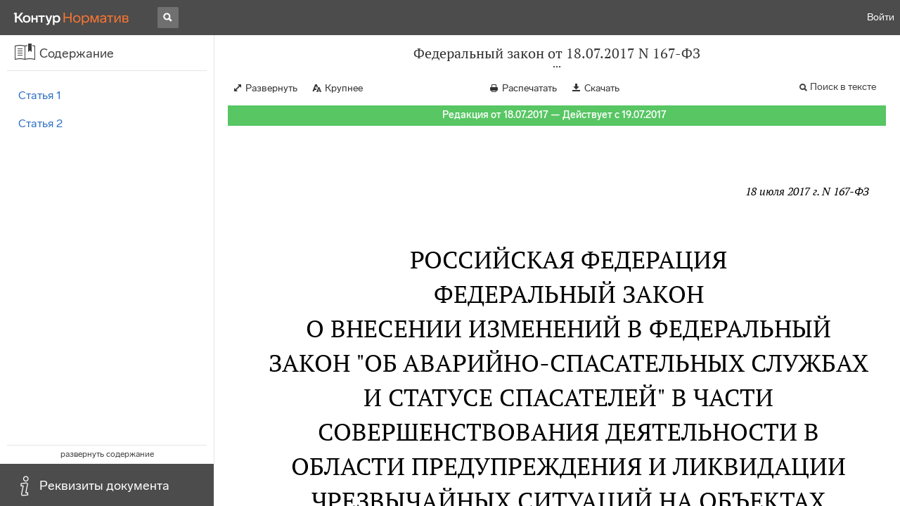

--- FILE ---
content_type: text/html; charset=utf-8
request_url: https://normativ.kontur.ru/document?moduleId=1&documentId=297469
body_size: 11481
content:


<!doctype html>
<html lang="ru" prefix="og: http://ogp.me/ns# article: http://ogp.me/ns/article#">
<head runat="server">
	<meta charset="utf-8">


<title>Федеральный закон от 18.07.2017 N 167-ФЗ &mdash; Редакция от 18.07.2017 &mdash; Контур.Норматив</title>

	<meta name="description" content="Федеральный закон от 18.07.2017 N 167-ФЗ о внесении изменений в Федеральный закон "Об аварийно-спасательных службах и статусе спасателей" в части совершенствования деятельности в области предупреждения и ликвидации чрезвычайных ситуаций на объектах ведения горных работ &mdash; Редакция от 18.07.2017 &mdash; с последними изменениями скачать на сайте Контур.Норматив" />

	<meta name="keywords" content="Федеральный закон от 18.07.2017 N 167-ФЗ"/>

	<link rel="canonical" href="https://normativ.kontur.ru/document?moduleId=1&documentId=297469" />

	<script type="application/ld+json">
		{  "@context": "http://schema.org",  "@type": "BreadcrumbList",  "itemListElement": [{"@type": "ListItem","position": 1,"item": {  "@id": "https://normativ.kontur.ru/?from=bc_fz",  "name": "Кодексы и Законы"}  }]}
	</script>


	<meta http-equiv="X-UA-Compatible" content="IE=edge">
	<meta name="viewport" content="width=device-width, initial-scale=1">

	
<script src="/theme/js/lib/sentry-7.106.1.min.js?452209055" crossorigin="anonymous"></script>
<script>
	Sentry.init({
		dsn: "https://1ba55aec74cf403a96b32cadeffe9d90@sentry.kontur.host/1023",
		environment: "prod",
		release: "111e34910b2c8c58cfa32a647800ce4dcfc6141b",
		beforeSend: function(event) {
			event.fingerprint = ['{{ default }}', "prod"];

			return event;
		},
		tracesSampleRate: 0.1,
	});
	Sentry.setUser({
		id: null
	});
	Sentry.setTag("protocol", document.location.protocol);
	if (!Object.fromEntries) {
		Sentry.setTag("OldBrowser", "OldBrowser");
	}
</script>
	
<script src="https://metrika.kontur.ru/tracker/normativ.js"></script>
<script src="/theme/js/click-listener.js"></script>
<script>
	normativQueue = [];
	window.listenToClicks(function (trackData) {
		var action = [trackData.id, trackData.className, trackData.textContent].join(' ');
		normativQueue.push(['trackEvent', 'normativ-auto', action, null, JSON.stringify(trackData)]);
	});
</script>


	

<link rel="shortcut icon" type="image/x-icon" href="https://s.kontur.ru/common-v2/icons-products/normativ/favicon/favicon.ico">
<link rel="apple-touch-icon" sizes="120x120" href="/apple-touch-icon.png?v=3">
<link rel="icon" type="image/png" sizes="32x32" href="https://s.kontur.ru/common-v2/icons-products/normativ/favicon/normativ-favicon-32.png">
<link rel="icon" type="image/png" sizes="16x16" href="https://s.kontur.ru/common-v2/icons-products/normativ/favicon/normativ-favicon-16.png">

<link href="/theme/css/document.min.css?452209055" rel="stylesheet"/>
<link href="/theme/css/doc.min.css?452209055" rel="stylesheet"/>



<script type="text/javascript">
	(function() {
		var alreadyInited = window.currentAccountInfo != null;
		if (alreadyInited)
			return;

		var info = window.currentAccountInfo = {
			id: null,
			region: null,
			autoRegion: null,
			roles: "Guest",
			isExternUser: false,
			isDemoUser: false,
			isExpert: false,			
		};

		
	})();
</script>

	<script src="/theme/js/doc-page.min.js?452209055" type="text/javascript"></script>
	<script src="https://yastatic.net/es5-shims/0.0.2/es5-shims.min.js"></script>
	<script src="https://yastatic.net/share2/share.js"></script>

	

<script>
    var pageOptions = pageOptions || {};
    pageOptions.common = {"account":{"accountId":null,"portalUserId":null,"userName":null,"email":null,"newEmail":null,"emailApproved":null,"inn":null,"kpp":null,"phone":null,"orgName":null},"isFTest":false,"tokenInput":"\u003cinput name=\u0022__RequestVerificationToken\u0022 type=\u0022hidden\u0022 value=\u0022jAjIWKqI37qMhIw/JaE5lj9YRhPCso0GFFBZnKN9HcCp6qEQW2WK9ZTf+rmfy0RuZngC68+RPHWyFZQCGwNiotmZyOXX/NEFSO6If2fiUsjWdmbXsBW4i//5ZkC0kO9Aaejcnw==\u0022 /\u003e"};
    window.microSessionId = "2f06abfa-8f47-4ce5-b24a-bf49bbb443b7";
</script>
</head>
<body class="document   " id="document">
<div id="root"></div>
		<div id="OldBrowsersWarning" style="max-height: 66px;" data-tid="OldBrowsersWarning"></div>
<script>
	document.backendVersion =
		'111e34910b2c8c58cfa32a647800ce4dcfc6141b';

	function mobileExpand() {
		var $body = $(document.body);
		if ($(window).width() < 800) {
			$body.addClass('is-mobile-view is-mobile-expanded');
			if ($body.hasClass('is-expanded')) {
				$body.removeClass('is-expanded').addClass('-is-expanded');
			}
		} else {
			$body.removeClass('is-mobile-view is-mobile-expanded');
			if ($body.hasClass('-is-expanded')) {
				$body.removeClass('-is-expanded').addClass('is-expanded');
			}
		}
	}

	mobileExpand();
	$(window).on('resize', mobileExpand);
</script>


<div class="l-main" id="document-area">
			<div class="l-aside">
				

<div class="sidebar" id="js-sidebar">
	<div class="sidebar-blocks">
			<div class="sidebar-block sidebar-contents is-active" data-sidebar-block-type="contents" style="bottom:60px;top:0px;">
				<div class="sidebar-block-title" data-clickable data-tid="SidebarBlockTitle">
					<span class="sidebar-block-title-icon">
						<span class="icon"></span>
					</span>
					<span class="sidebar-block-title-text">Содержание</span>
				</div>
				<div class="sidebar-block-content" id="js-sidebar-contents-frame">

				</div>
			</div>
			<div class="sidebar-block sidebar-info " data-sidebar-block-type="info" style="bottom:5px;">
				<div class="sidebar-block-title" data-clickable data-tid="SidebarBlockTitle">
					<span class="sidebar-block-title-icon">
						<span class="icon"></span>
					</span>
					<span class="sidebar-block-title-text">Реквизиты документа</span>
				</div>
				<div class="sidebar-block-content" id="js-sidebar-info-frame">
					

<div class="doc_info">
		<div class="doc_info-text dt-list_colon-separated">
			<dl><dt>Вид</dt><dd>Закон</dd>
<dt>Принят</dt><dd>Президент РФ 18.07.2017<br/>ГД РФ 07.07.2017<br/>СФ РФ 12.07.2017</dd>
<dt>Номер</dt><dd>167-ФЗ</dd>
<dt>Редакция от</dt><dd>18.07.2017</dd>
<dt>Дата вступления в силу</dt><dd>19.07.2017</dd>
<dt>Статус</dt><dd>Действует</dd>
<dt>Опубликован</dt><dd>Официальный интернет-портал правовой информации, 19.07.2017</dd>
</dl>
		</div>
		<div class="doc_info-title2">Примечания</div>
		<div class="doc_info-text dt-list_colon-separated">
				
<P class="dt-p" data-wi="0">Данный документ вступает в силу со дня его официального опубликования, за исключением положений, для которых установлен иной срок вступления их в силу (<A HREF="#l11" data-status="actual" class="a">пункт 1</A> статьи 2)</P><P class="dt-p" data-wi="27">Абзац четвертый <A HREF="#l21" data-status="actual" class="a">подпункта &quot;а&quot;</A> пункта 2, пункты <A HREF="#l8" data-status="actual" class="a">4</A> и <A HREF="#l24" data-status="actual" class="a">5</A> статьи 1 данного документа вступили в силу по истечении ста восьмидесяти дней после дня официального опубликования данного документа (<A HREF="#l11" data-status="actual" class="a">пункт 2</A> статьи 2)</P><span class="dt-b"></span><P class="dt-p" data-wi="60">Данный документ ИЗМЕНЯЕТ (с 19.07.2017)</P><P class="dt-p" data-wi="65"><A HREF="/document?moduleId=1&amp;documentId=66283#l0" class="c" TARGET="_blank">ФЕДЕРАЛЬНЫЙ ЗАКОН от 22.08.95 N 151-ФЗ</A></P>

		</div>
</div>
				</div>
			</div>
	</div>
</div>

			</div>			
	<div class="l-content">
		<div class="doc_frame" id="js-doc-frame">
			<div class="doc_frame-scroll" id="js-doc-scroll-container">
				


<div class="l-container doc_header" id="js-doc-header">
	<div class="doc_header-wrapper">
		<div class="doc_header-container">
			<div class="doc_header-content">
				
<div class="doc_titlebar-wrapper">
	<div class="doc_titlebar" id="js-titlebar" data-clickable data-tid="DocTitlebar">
		<h1 class="doc_titlebar-title">Федеральный закон от 18.07.2017 N 167-ФЗ</h1>
			<div class="doc_titlebar-title-second">&quot;О внесении изменений в Федеральный закон &quot;Об аварийно-спасательных службах и статусе спасателей&quot; в части совершенствования деятельности в области предупреждения и ликвидации чрезвычайных ситуаций на объектах ведения горных работ&quot;</div>
			<div class="doc_titlebar-toggle"></div>
	</div>
</div>

				<div class="doc_toolbar-wrapper">
	<div class="doc_toolbar" id="js-doc-page-toolbar"></div>
</div>
				




	<div class="rev_info-wrapper">
		<div class="rev_info rev_info--current" id="js-revisions-info">
			<div class="rev_info-status" id="js-revisions-status" data-status="Actual" data-status-type="General"><b>Редакция от 18.07.2017 &mdash; Действует с 19.07.2017</b></div>
		</div>
	</div>
			</div>
		</div>
	</div>
</div>
				<div class="l-container doc_frame-container" id="js-doc-frame-container">
					<div class="doc_container fs-smaller" id="js-doc-container">
						<div class="doc_frame-page doc_frame-page--fst is-in-viewport" >
								<div class="doc_text lmml-2" id="js-doc-text">
										<div class="doc_text_part" id="js-doc-text-part">
											<div class="doc_text_part-content" id="js-doc-text-content-part" >
												<P class="dt-p" data-wi="0"><A NAME="l0"></A></P><P ALIGN=right data-wi="0"><I>18 июля 2017 г. N 167-ФЗ</I></P><H2 style="text-align: center" data-wi="6">РОССИЙСКАЯ ФЕДЕРАЦИЯ</H2><H2 style="text-align: center" data-wi="8">ФЕДЕРАЛЬНЫЙ ЗАКОН</H2><H2 style="text-align: center" data-wi="10">О ВНЕСЕНИИ ИЗМЕНЕНИЙ В ФЕДЕРАЛЬНЫЙ ЗАКОН &quot;ОБ АВАРИЙНО-СПАСАТЕЛЬНЫХ СЛУЖБАХ И СТАТУСЕ СПАСАТЕЛЕЙ&quot; В ЧАСТИ СОВЕРШЕНСТВОВАНИЯ ДЕЯТЕЛЬНОСТИ В ОБЛАСТИ ПРЕДУПРЕЖДЕНИЯ И ЛИКВИДАЦИИ ЧРЕЗВЫЧАЙНЫХ СИТУАЦИЙ НА ОБЪЕКТАХ ВЕДЕНИЯ ГОРНЫХ РАБОТ</H2><P ALIGN=right data-wi="38"><I>Принят</I> <BR><I>Государственной Думой</I> <BR><I>7 июля 2017 года</I></P><span class="dt-b"></span><P ALIGN=right data-wi="45"><I>Одобрен</I> <BR><I>Советом Федерации</I> <BR><I>12 июля 2017 года</I></P><H3 style="text-align: center" data-wi="52"><A NAME="h16"></A>Статья 1</H3><P class="dt-p" data-wi="54">Внести в Федеральный закон <A HREF="/document?moduleId=1&amp;documentId=66283#l0" class="c" TARGET="_blank">от 22 августа 1995 года N 151-ФЗ</A> &quot;Об аварийно-спасательных службах и статусе спасателей&quot; (Собрание законодательства Российской Федерации, 1995, N 35, ст. 3503; 2004, N 35, ст. 3607; 2008, N 18, ст. 1938; 2012, N 41, ст. 5525; 2013, N 27, ст. 3477) следующие изменения:<A NAME="l1"></A></P><P class="dt-p dt-m2" data-wi="102"><span class="dt-m">1)</span> <A HREF="/document?moduleId=1&amp;documentId=66283#l23" class="c" TARGET="_blank">статью 5</A> изложить в следующей редакции:</P><span class="dt-b"></span><P ALIGN=center data-wi="109">&quot;Статья 5. Виды аварийно-спасательных работ</P><span class="dt-b"></span><P class="dt-p dt-m1" data-wi="114"><span class="dt-m">1.</span> К аварийно-спасательным работам относятся:</P><P class="dt-p" data-wi="119">горноспасательные работы - действия, направленные на спасение людей, материальных и культурных ценностей, защиту природной среды в зоне чрезвычайных ситуаций, локализацию аварий и подавление или доведение до минимально возможного уровня воздействия последствий взрывов взрывчатых материалов и (или) рудничных газов, пожаров, загазований, обвалов, выбросов горной массы, затоплений и других видов аварий в горных выработках на объектах ведения горных работ, за исключением объектов бурения и добычи нефти, газа и газового конденсата;<A NAME="l17"></A><A NAME="l2"></A></P><P class="dt-p" data-wi="187">газоспасательные работы - действия, направленные на спасение людей, материальных и культурных ценностей, защиту природной среды, локализацию аварий и подавление или доведение до минимально возможного уровня воздействия последствий аварий в зоне с превышением предельно допустимых концентраций токсичных, и (или) пожароопасных, и (или) взрывоопасных веществ. К газоспасательным работам не относятся работы, отнесенные к аварийно-спасательным работам, связанным с тушением пожаров, и горноспасательным работам;<A NAME="l18"></A><A NAME="l3"></A></P><P class="dt-p" data-wi="247">противофонтанные работы - действия, направленные на спасение людей, материальных и культурных ценностей, защиту природной среды, предупреждение и ликвидацию газонефтеводопроявлений, неуправляемого истечения пластовых флюидов (открытых фонтанов) и грифонообразования на объектах бурения и добычи нефти, газа и газового конденсата и объектах подземного хранения газа и газового конденсата;<A NAME="l19"></A><A NAME="l4"></A></P><P class="dt-p" data-wi="292">поисково-спасательные работы - действия, направленные на поиск и спасение людей, материальных и культурных ценностей, подавление или доведение до минимально возможного уровня воздействия последствий чрезвычайных ситуаций на территориях, в акваториях и на транспорте;</P><P class="dt-p" data-wi="324">аварийно-спасательные работы, связанные с тушением пожаров, - действия, направленные на поиск и спасение людей, материальных и культурных ценностей, защиту природной среды при тушении пожаров на объектах и территориях, за исключением пожаров в горных выработках на объектах ведения горных работ;<A NAME="l20"></A><A NAME="l5"></A></P><P class="dt-p" data-wi="363">работы по ликвидации медико-санитарных последствий чрезвычайных ситуаций - комплекс лечебно-эвакуационных, санитарно-противоэпидемических (профилактических) и медицинских мероприятий в зоне чрезвычайной ситуации, направленных на защиту населения, производственно-технического персонала организаций, а также личного состава аварийно-спасательных служб, аварийно-спасательных формирований.<A NAME="l21"></A></P><P class="dt-p dt-m1" data-wi="397"><span class="dt-m">2.</span> Перечень видов аварийно-спасательных работ может быть дополнен решением Правительства Российской Федерации.&quot;;</P><span class="dt-b"></span><P class="dt-p dt-m2" data-wi="410"><span class="dt-m">2)</span> в <A HREF="/document?moduleId=1&amp;documentId=66283#l45" class="c" TARGET="_blank">статье 7</A>:<A NAME="l6"></A></P><P class="dt-p dt-m2" data-wi="415"><span class="dt-m">а)</span> в <A HREF="/document?moduleId=1&amp;documentId=66283#l47" class="c" TARGET="_blank">пункте 2</A>:</P><P class="dt-p" data-wi="420">абзац первый после слов &quot;аварийно-спасательные формирования&quot; дополнить словами &quot;, за исключением профессиональных аварийно-спасательных служб, профессиональных аварийно-спасательных формирований, выполняющих горноспасательные работы,&quot;;</P><P class="dt-p" data-wi="441">в абзаце втором слова &quot;министерств, ведомств&quot; заменить словами &quot;федеральных органов исполнительной власти&quot;;</P><P class="dt-p" data-wi="454">в абзаце четвертом слова &quot;органами управления при органах исполнительной власти субъектов Российской Федерации, специально уполномоченных на решение задач в области защиты населения и территорий от чрезвычайных ситуаций&quot; заменить словами &quot;территориальными органами федерального органа исполнительной власти, специально уполномоченного на решение задач в области защиты населения и территорий от чрезвычайных ситуаций, в порядке, установленном федеральным органом исполнительной власти, специально уполномоченным на решение задач в области защиты населения и территорий от чрезвычайных ситуаций&quot;;<A NAME="l22"></A><A NAME="l7"></A></P><P class="dt-p dt-m2" data-wi="525"><span class="dt-m">б)</span> дополнить пунктом 2.1 следующего содержания:<A NAME="l32"></A></P><P class="dt-p dt-m1" data-wi="531"><span class="dt-m">&quot;2.1.</span> Профессиональные аварийно-спасательные службы, профессиональные аварийно-спасательные формирования, выполняющие горноспасательные работы, создаются решениями Правительства Российской Федерации по представлению федерального органа исполнительной власти, специально уполномоченного на решение задач в области защиты населения и территорий от чрезвычайных ситуаций, согласованному с заинтересованными федеральными органами исполнительной власти.&quot;;<A NAME="l23"></A><A NAME="l8"></A></P><P class="dt-p dt-m2" data-wi="574"><span class="dt-m">3)</span> часть первую <A HREF="/document?moduleId=1&amp;documentId=66283#l56" class="c" TARGET="_blank">статьи 8</A> после слов &quot;аварийно-спасательных формирований&quot; дополнить словами &quot;, за исключением профессиональных аварийно-спасательных служб, профессиональных аварийно-спасательных формирований, выполняющих горноспасательные работы,&quot;;<A NAME="l24"></A></P><P class="dt-p dt-m2" data-wi="598"><span class="dt-m">4)</span> в <A HREF="/document?moduleId=1&amp;documentId=66283#l1215" class="c" TARGET="_blank">пункте 2</A> статьи 10 слова &quot;установленным порядком&quot; исключить, дополнить словами &quot;в порядке, установленном федеральным органом исполнительной власти, специально уполномоченным на решение задач в области защиты населения и территорий от чрезвычайных ситуаций&quot;;<A NAME="l9"></A></P><P class="dt-p dt-m2" data-wi="632"><span class="dt-m">5)</span> <A HREF="/document?moduleId=1&amp;documentId=66283#l72" class="c" TARGET="_blank">статью 11</A> дополнить пунктом 6 следующего содержания:</P><P class="dt-p dt-m1" data-wi="640"><span class="dt-m">&quot;6.</span> Порядок деятельности, задачи, функции и полномочия профессиональных аварийно-спасательных служб и профессиональных аварийно-спасательных формирований, выполняющих горноспасательные работы, требования к их составу, структуре, комплектованию, оснащенности и постоянной готовности, условия их размещения, несения дежурства спасателями указанных служб и формирований и порядок расчета стоимости обслуживания объектов ведения горных работ устанавливаются Правительством Российской Федерации с учетом специфики проведения аварийно-спасательных работ на объектах ведения горных работ.&quot;;<A NAME="l25"></A><A NAME="l10"></A></P><P class="dt-p dt-m2" data-wi="702"><span class="dt-m">6)</span> в <A HREF="/document?moduleId=1&amp;documentId=66283#l137" class="c" TARGET="_blank">пункте 3</A> статьи 18 слова &quot;органы управления при органах исполнительной власти субъектов Российской Федерации, специально уполномоченные на решение задач в области защиты населения и территорий от чрезвычайных ситуаций&quot; заменить словами &quot;территориальные органы федерального органа исполнительной власти, специально уполномоченного на решение задач в области защиты населения и территорий от чрезвычайных ситуаций&quot;.<A NAME="l33"></A><A NAME="l26"></A><A NAME="l11"></A></P><H3 style="text-align: center" data-wi="755"><A NAME="h31"></A>Статья 2</H3><P class="dt-p dt-m1" data-wi="757"><span class="dt-m">1.</span> Настоящий Федеральный закон вступает в силу со дня его официального опубликования, за исключением положений, для которых настоящей статьей установлен иной срок вступления их в силу.</P><P class="dt-p dt-m1" data-wi="783"><span class="dt-m">2.</span> Абзац четвертый подпункта &quot;а&quot; пункта 2, пункты 4 и 5 статьи 1 настоящего Федерального закона вступают в силу по истечении ста восьмидесяти дней после дня официального опубликования настоящего Федерального закона.<A NAME="l27"></A></P><P class="dt-p dt-m1" data-wi="814"><span class="dt-m">3.</span> Со дня вступления в силу абзаца четвертого подпункта &quot;а&quot; пункта 2, пунктов 4 и 5 статьи 1 настоящего Федерального закона профессиональные аварийно-спасательные службы, профессиональные аварийно-спасательные формирования, созданные до дня вступления в силу настоящего Федерального закона в организациях горнорудной, горно-химической и атомной промышленности для выполнения горноспасательных работ на принадлежащих им объектах ведения горных работ, а также профессиональные аварийно-спасательные службы, профессиональные аварийно-спасательные формирования, уполномоченные Правительством Российской Федерации до дня вступления в силу настоящего Федерального закона выполнять горноспасательные работы на объектах ведения горных работ, вправе выполнять горноспасательные работы при условии соблюдения требований, установленных <A HREF="#l9" data-status="actual" class="a">пунктом 6</A> статьи 11 Федерального закона от 22 августа 1995 года N 151-ФЗ &quot;Об аварийно-спасательных службах и статусе спасателей&quot; (в редакции настоящего Федерального закона), включающих порядок взаимодействия указанных служб и формирований с профессиональными аварийно-спасательными службами, профессиональными аварийно-спасательными формированиями, выполняющими горноспасательные работы и находящимися в ведении федерального органа исполнительной власти, специально уполномоченного на решение задач в области защиты населения и территорий от чрезвычайных ситуаций.<A NAME="l12"></A><A NAME="l28"></A><A NAME="l13"></A><A NAME="l29"></A><A NAME="l14"></A></P><P class="dt-p dt-m1" data-wi="968"><span class="dt-m">4.</span> Не соответствующие требованиям <A HREF="#l21" data-status="actual" class="a">статьи 7</A> Федерального закона от 22 августа 1995 года N 151-ФЗ &quot;Об аварийно-спасательных службах и статусе спасателей&quot; (в редакции настоящего Федерального закона) профессиональные аварийно-спасательные службы, профессиональные аварийно-спасательные формирования, выполняющие горноспасательные работы, за исключением профессиональных аварийно-спасательных служб, профессиональных аварийно-спасательных формирований, указанных в части 3 настоящей статьи, выполняют указанные работы до истечения срока действия соответствующего свидетельства об аттестации на право ведения аварийно-спасательных работ.<A NAME="l30"></A><A NAME="l15"></A></P><span class="dt-b"></span><P ALIGN=right data-wi="1033"><I>Президент</I> <BR><I>Российской Федерации</I> <BR><I>В. ПУТИН</I></P><P class="dt-p" data-wi="1038">Москва, Кремль</P><P class="dt-p" data-wi="1040">18 июля 2017 года</P><P class="dt-p" data-wi="1044">N 167-ФЗ</P>
											</div>
										</div>
								</div>
						</div>
					</div>
				</div>
			</div>
					<div class="hidden-container">
						<div class="selection-popup js-selection-popup hide" id="js-selection-popup">
							<div class="selection-popup-container">
								<button id="js-selection-print-btn" class="selection-popup-link">
									<span class="ficon">&#xe010;</span>
									Напечатать
								</button>
								<button id="js-selection-download-btn" class="selection-popup-link">
									<span class="ficon">&#xe015;</span>
									Скачать
								</button>
								<button id="js-selection-share-btn" class="selection-popup-link">
									<span class="ficon">&#xe062;</span>
									Поделиться ссылкой
								</button>
							</div>
							<span class="selection-popup-close" id="js-selection-popup-close" data-clickable data-tid="SelectionPopupClose"></span>
							<span class="selection-popup-arrow"><span class="selection-popup-arrow-inner"></span></span>
							<button class="selection-popup-stub"></button>
						</div>
					</div>
					<div id="infoPlaceRoot"></div>	
		</div>
	</div>
</div>

<iframe id="js-doc-download-frame" name="js-doc-download-frame" width="1" height="1" frameborder="0" src="" style="position:absolute;top:-1000px;left:-1000px;z-index:-1000;"></iframe>

<script>
	var pageOptions = pageOptions || {};

	pageOptions.documentUrl = "/document";
	pageOptions.rawSearchQuery = null, //что искать в документе

	(function(pageOptions) {
		var loadedAt = new Date().getTime();
		var options = {
			accountId:
				0,
			hasApprovedEmail:
				false,
			mailService: null,
			
			moduleId: 1,
			documentId: 297469,			
			baseTitle: "Федеральный закон от 18.07.2017 N 167-ФЗ",

			downloadUrl: '/rtf?moduleId=1&documentId=297469', //ссылка на скачивание
			isAttachmentAccessible: true,			
			isPrintable: true,
			printPageTitle: "Федеральный закон от 18.07.2017 N 167-ФЗ",
			
			isFavoritesAvailable: true,
			isAuthenticated: false,
			isInFavorites: false,
			favoritesUrl: "/personal/favourites",
			isPaidUser: false,
			
			hasContents: true,
			hasBookmarks: false,
			hasRevisions: false,
			hasRecommendations: false,
			hasLinkedDocuments: false,
			needRelated: true,
			fontSize: 'small',
			hideChangeFontButton: false,
			hasDiff: false,

			contentsJSON: [{"link":"#h16","name":"Статья 1"},{"link":"#h31","name":"Статья 2"}],
			revisionsJSON: prepareServerData([{"moduleId":1,"documentId":297469,"date":"2017-07-18T00:00:00+03:00","entryDate":"2017-07-19T00:00:00+03:00","status":0,"hasEntryDate":true}]),			
			isNewForm: false,
			recommendationId: '00000000-0000-0000-0000-000000000000',
			recommendationsJSON: {},
			linkedDocumentsJSON: {},
			isCodex: false,
			successfullSearchLogUrl: "/search-in-document/log-search-in-text",

			queryFormsUrl: '/search-in-document/get-forms-of-words',

			orderUrl: '/tariff?returnUrl=%2Fdocument%3FmoduleId%3D1%26documentId%3D297469',

			isDocumentAccessible: true,

			needShowFavoritesNotificationOnSave: false,
			setUserPerformedFavoritesNotificationTargetActionUrl: '/write-or-update-current-account-flag?flagName=UserPerformedTargetActionInFavoritesNotification&flagValue=True',
			homeUrl: "https://normativ.kontur.ru/",
			loadedAt: loadedAt,

			wallpapers: {
				clientEvents: {
					category:
						"Document",
					actions: {
						showAllWallpaper: "ShowAllWallpaper"
					}
				}
			},
			sharedFragment: {"firstWordIndex":0,"lastWordIndex":0,"isEmpty":true},
			generateSharedFragmentLink: '/generate-link',
			textHash: "D4406A4F5F070BF9A7A6B78F23BC2B0C",
			saveBookmarkUrl: undefined,
			deleteBookmarkUrl: undefined,
			bookmarksJSON: [],
			tutorials: {
				"showBookmarksTutorial": false,
				"showAddDocumentToFavoritesTutorial": false
			},
			bookmarksTutorialShownUrl: undefined,

			disableTutorials: false,

			isLargeDoc: false
		};

		var cEvents = {
			//параметры для клиентских событий
			category: "Document",
			disabledDocumentCategory: "DisabledDocument",			
			actions: {
				save: 'SaveDocument',
				print: 'PrintDocument',
				createLink: 'CreateLink',
				rangeSelected: 'RangeSelected',
				clickPrintForm: 'ClickPrintForm',
				saveForm: 'SavePrintForm',
				showForm: 'ShowPrintForm',
				showFormManual: 'ShowFormManual',
				enterFormManual: 'EnterFormManual',
				toFavourite: 'AddDocumentToFavourite',
				openDocumentRevisions: 'OpenDocumentRevisions',
				showInfo: 'OpenDocumentInfo',
				showBookmarkManual: 'ShowAllMark',
				expandHeader: 'ExpandHeader',
				collapseHeader: 'CollapseHeader',
				enterFavourite: 'EnterFavourite',
				promoBlockClick: 'PromoBlockClick',
				returnMain: 'ReturnMain',
				changeTypeSize: 'ChangeTypeSize',
				searchInDocument: 'SearchInDocument',
				textSelected: 'RangeSelected',
				textDeselected: 'RangeDeselected',
				selectionRightClick: 'RangeRightClick',
				disabledSaveDocument: 'DisabledSaveDocument',
				disabledSavePrintForm: 'DisabledSavePrintForm',
				disabledRevisionOpen: 'DisabledRevisionOpen',
				showKbk: 'ShowAllKbk',
				enterNextKbk: 'EnterNextKbk',
				sandwichMenu: 'SandwichMenu',
				searchAnotherDocFocus: 'SearchAnotherDocFocus',
				searchAnotherDoc: 'SearchAnotherDoc',
				recommendationClick: 'RecommendationClick',
				recommendationDelivery: 'RecommendationDelivery',
				recommendationListShow: 'RecommendationListShow',
				linkedDocumentsExpand: 'LinkedDocumentsExpand',
				linkedDocumentsClick: 'LinkedDocumentsClick',
				adsFooterShow: 'AdsFooterShow',
				adsFooterClick: 'AdsFooterClick',
				adsFooterClose: 'AdsFooterClose',
				createMark: 'CreateMark',
				correctMark: 'CorrectMark',
				deleteMark: 'DeleteMark',
				enterMark: 'EnterMark',
				tutorialShow: 'TutorialShow',
				tutorialClick: 'TutorialClick',
				tutorialClose: 'TutorialClose',
				shareLink: 'ShareLink',
				anchorNameClick: 'AnchorNameClick',
				linksDocumentsExpand: 'LinksDocumentsExpand',
				linksDocumentsClick: 'LinksDocumentsClick',
				linksDocumentsShown: 'LinksDocumentsShown',				
				updWarningShown: "UpdWarningShown",
				valueMethShown: "ValueMethShown",
				valueMethClose: "ValueMethClose",
				valueMethSent: "ValueMethSent",
				valueMethMistake: "ValueMethMistake",
				valueMethCatClick: "ValueMethCatClick",
				chooseRevision: "ChooseRevision",
				showChanges: "ShowChanges",
				showComparison: "ShowComparison"
			}
		};

		var gaEvents = {
			//параметры для событий гугл аналитикса
			category: 'document',
			categories: {
				methodic: 'methodics'
			},
			actions: {
				searchEnter: 'search_enter',
				searchButton: 'search_button',
				searchNextClick: 'search_next',
				searchPrevClick: 'search_previous',
				showPromobox: 'DocPromo_show',
				documentRevisions: 'doc_revisions',
				documentAnnotation: 'doc_annotation',
				showAllMethodics: 'all_methodics',
				showOtherMethodic: 'methodic_opened',
				showMethodicsList: 'content_opened',
				noteFavSaveShow: 'note_fav_save_show',
				noteFavSaveAdd: 'note_fav_save_add',
				noteFavSaveReject: 'note_fav_save_reject'
			}
		};


		for (var attr in options) {
			pageOptions[attr] = options[attr];
		}

		pageOptions.cEvents = cEvents;
		pageOptions.gaEvents = gaEvents;

		$(document).ready(function() {
			// Page unload client event
			// ToDo: переписать на jQuery, без использования runOnPageUnload
			var onPageUnloadEvent = function() {
				var elapsedTimeSinceOpeningMs = new Date().getTime() - loadedAt;

				new ClientEvent(
					cEvents.category,
					"PageUnload",
					{
						SearchId:pageOptions.searchId,
						DocumentId:297469,
						ModuleId:1,
						TimeFromOpeningMs: elapsedTimeSinceOpeningMs,
						DocumentOpeningMarker: "a2af7818467b4c22a373ec391cd37aff",
						ScrollingPart: Math.round(DocumentApp.reqres.request('get:max:scroll:position'))
					}
				).fireImmediately();
			};
			onPageUnloadEvent.runOnPageUnload();
			// /Page unload client event

			// First mouse move client event
			// ToDo: переписать
			var xPos = 0;
			var yPos = 0;
			var eps = 0.1;
			var fired = false;

			var firstMouseMove = function(e) {
				if (!(xPos === 0 && yPos === 0) && !(Math.abs(e.clientX - xPos) < eps && Math.abs(e.clientY - yPos) < eps) && !fired) {
					var elapsedTimeSinceOpeningMs = new Date().getTime() - loadedAt;

					new ClientEvent(
						cEvents.category,
						"FirstMoving",
						{
							SearchId:pageOptions.searchId,
							DocumentId:297469,
							ModuleId:1,
							TimeFromOpeningMs: elapsedTimeSinceOpeningMs,
							DocumentOpeningMarker: "a2af7818467b4c22a373ec391cd37aff"
						}).fireImmediately();
					fired = true;
				}

				xPos = e.clientX;
				yPos = e.clientY;
			};

			$('#document-area').on('mousemove', firstMouseMove);
			// /First mouse move client event

			// Extern form client event
			$('.js-filling-extern-form').on('click', function() {
				var normativQueue = window.normativQueue || [];

				new ClientEvent(
					"Document",
					"ExternFormClick",
					{
						SearchId: pageOptions.searchId,
						DocId: 297469,
						ModId: 1
					}
				).fire();

				normativQueue.push(['trackLink', decodeURIComponent(this.href), 'link']);
			});
			// /Extern form client event

			$(document).on('keydown', function(e) {
				var elapsedTimeSinceOpeningMs = new Date().getTime() - loadedAt;
				var key = String.fromCharCode(e.which).toLowerCase();

				if (e.ctrlKey && (key === 'f' || key === 'а')) {
					_.debounce(function() {
						new ClientEvent(
							"Document",
							"BrowserSearch",
							{
								SearchId: pageOptions.searchId,
								DocumentId: 297469,
								ModuleId: 1,
								TimeFromOpeningMs: elapsedTimeSinceOpeningMs,
								DocumentOpeningMarker: "a2af7818467b4c22a373ec391cd37aff"
							}).fire();
					}, 500)();
				}
			});

			if (pageOptions.isDiff) {
				$.get('/document/comparison?oldModuleId=' +
						pageOptions.oldModuleId +
						'&oldDocumentId=' +
						pageOptions.oldDocumentId +
						'&newModuleId=' +
						pageOptions.newModuleId +
						'&newDocumentId=' +
						pageOptions.newDocumentId)
					.then(function(data) {
						$('#js-doc-text-content-part').css({ display: '' }).html(data);
						DocumentApp.start(pageOptions);
					});
			} else {
				DocumentApp.start(pageOptions);
			}
		});
	})(pageOptions);

	BrowserDetector.init();
</script>

<div class="g-popup-wrap"></div>
<div class="g-overlay"></div>
<div class="g-lb-wrap">
	<div class="g-lb-overlay"></div></div>
<script>
	var pageOptions = pageOptions || {};
	pageOptions.document = {"hasArbitration":false};
</script>



<script src="/theme/bundles/main.js" type="text/javascript"></script>


	<!-- Yandex.Metrika counter -->
	<script type="text/javascript">
		(function(m,e,t,r,i,k,a){m[i]=m[i]||function(){(m[i].a=m[i].a||[]).push(arguments)};
		m[i].l=1*new Date();k=e.createElement(t),a=e.getElementsByTagName(t)[0],k.async=1,k.src=r,a.parentNode.insertBefore(k,a)})
		(window, document, "script", "https://mc.yandex.ru/metrika/tag.js", "ym");

		ym(10991917, "init", {
			id:10991917,
			clickmap:true,
			trackLinks:true,
			accurateTrackBounce:true,
			// Из-за заметных тормозов на странице больших документов, таких как нк рф ч1, вырубили webvisor - причину этих тормозов 
			// webvisor:true
		});
	</script>
	<noscript><div><img src="https://mc.yandex.ru/watch/10991917" style="position:absolute; left:-9999px;" alt="" /></div></noscript>
	<!-- /Yandex.Metrika counter -->


<script>
	
	(function () {
		var docText = document.getElementById('js-doc-text');
		var i = 0;
		if (docText) {
			var interval = setInterval(function() {
				docText.style.opacity  = '0.99';
				setTimeout(function() { docText.style.opacity = ''; }, 0);
				if (++i > 10) {
					clearInterval(interval);
				}
			}, 1000);
		}
	})()
</script>
</body>
</html>